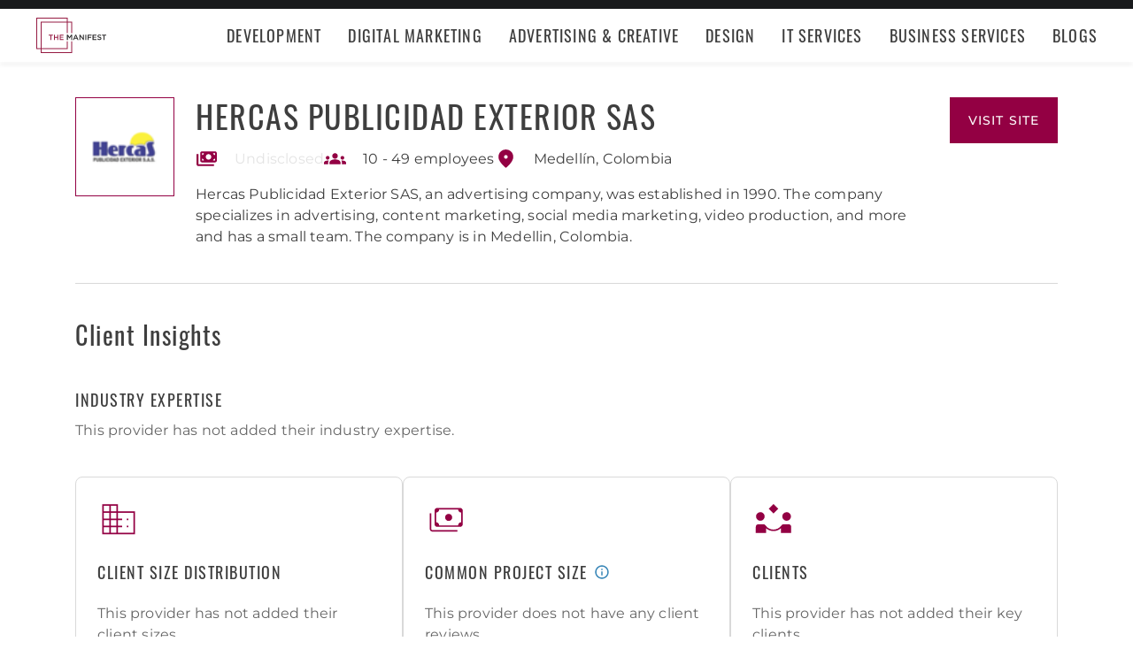

--- FILE ---
content_type: application/x-javascript
request_url: https://consent.cookiebot.com/logconsent.ashx?action=accept&nocache=1768811873500&dnt=false&clp=true&cls=true&clm=true&cbid=e3f279c2-000b-45a3-a003-18a3f1684e5b&cbt=none&ticket=&bulk=false&hasdata=true&method=implied&usercountry=US-39&referer=https%3A%2F%2Fthemanifest.com&rc=false
body_size: 270
content:
CookieConsent.setCookie("{stamp:%27Z0FD/53kTRiE9yatkh7zilVVk4Wd9BtqCyrxJ0zLpOA7knwjHI+XKg==%27%2Cnecessary:true%2Cpreferences:true%2Cstatistics:true%2Cmarketing:true%2Cmethod:%27implied%27%2Cver:1%2Cutc:1768811873611%2Cregion:%27us-39%27}", new Date(1800347873611), '/', '', '');
if (typeof CookieConsent.resetBulkDomains!='undefined') {CookieConsent.resetBulkDomains(["themanifest.com"],false);}
CookieConsent.userCountry = 'us-39';
if (typeof CookieConsent.registerBulkConsent!='undefined') {CookieConsent.registerBulkConsent(12);}
